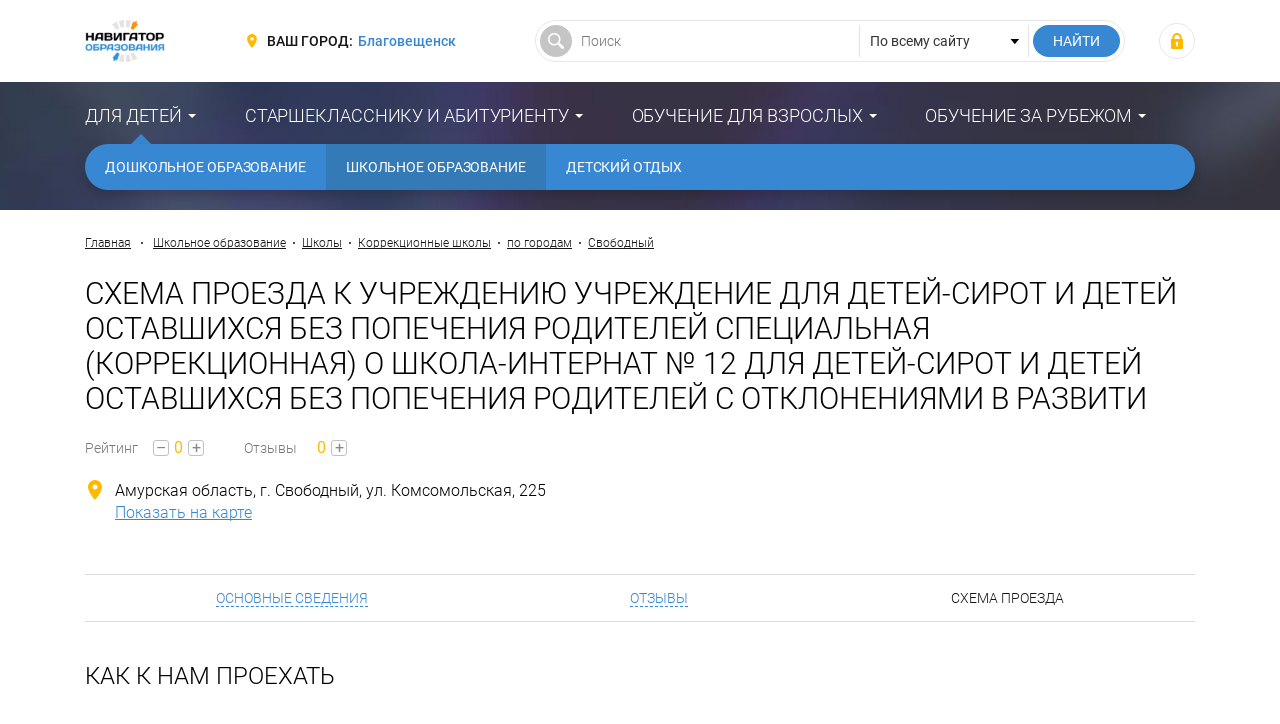

--- FILE ---
content_type: text/html; charset=UTF-8
request_url: https://blagoveshensk.fulledu.ru/school/uchrezhdenie-dlya-deteysirot-i-detey-ostavshihsya-bez-popecheniya-roditeley-specialnaya-korrekcionna-7810-190046/sheme/
body_size: 7312
content:
<!DOCTYPE html>
<html prefix="og: http://ogp.me/ns#" lang="ru-RU">

<head>
    <meta charset="UTF-8">
    <meta http-equiv="X-UA-Compatible" content="IE=edge">
    <meta name="viewport" content="width=device-width, initial-scale=1">
    <meta name="csrf-param" content="_csrf-frontend">
<meta name="csrf-token" content="nOLdAR3Io-SLUStCKaO5vYgnE0cO6jnQZdxOK_0SkL7UjqxIVofMi70bGxNd5Mjq7U8jFW2PSL08sSZbyGLl0g==">
    <title>Схема проезда к компании Учреждение для детей-сирот и детей оставшихся без попечения родителей специальная (коррекционная) о школа-интернат № 12 для детей-сирот и детей оставшихся без попечения родителей с отклонениями в развити и другие контакты: телефоны, официальный сайт – “Навигатор Образования”</title>
    <meta property="og:site_name" content="Навигатор Образования">
<meta property="og:locale" content="ru_RU">
<meta property="og:type" content="website">
<meta property="og:title" content="Схема проезда к компании Учреждение для детей-сирот и детей оставшихся без попечения родителей специальная (коррекционная) о школа-интернат № 12 для детей-сирот и детей оставшихся без попечения родителей с отклонениями в развити и другие контакты: телефоны, официальный сайт">
<meta property="og:description" content="На данной странице вы можете узнать, как добраться до Учреждения для детей-сирот и детей оставшихся без попечения родителей специальная (коррекционная) о школа-интернат № 12 для детей-сирот и детей оставшихся без попечения родителей с отклонениями в развити на общественном транспорте или автомобиле с минимальными временными потерями. Вашему вниманию представлен не только точный адрес образовательной организации, но и другая полезная информация. В частности, вы можете посмотреть расположение школы на карте.">
<meta property="og:url" content="https://blagoveshensk.fulledu.ru/school/uchrezhdenie-dlya-deteysirot-i-detey-ostavshihsya-bez-popecheniya-roditeley-specialnaya-korrekcionna-7810-190046/sheme/">
<meta property="og:image" content="https://blagoveshensk.fulledu.ru/main/img/logo.jpg">
<meta property="og:image:width" content="564">
<meta property="og:image:height" content="294">
<meta property="twitter:card" content="summary">
<meta property="twitter:site" content="Навигатор Образования">
<meta property="twitter:title" content="Схема проезда к компании Учреждение для детей-сирот и детей оставшихся без попечения родителей специальная (коррекционная) о школа-интернат № 12 для детей-сирот и детей оставшихся без попечения родителей с отклонениями в развити и другие контакты: телефоны, официальный сайт">
<meta property="twitter:description" content="На данной странице вы можете узнать, как добраться до Учреждения для детей-сирот и детей оставшихся без попечения родителей специальная (коррекционная) о школа-интернат № 12 для детей-сирот и детей оставшихся без попечения родителей с отклонениями в развити на общественном транспорте или автомобиле с минимальными временными потерями. Вашему вниманию представлен не только точный адрес образовательной организации, но и другая полезная информация. В частности, вы можете посмотреть расположение школы на карте.">
<meta property="twitter:image" content="https://blagoveshensk.fulledu.ru/main/img/logo.jpg">
<meta property="description" content="На данной странице вы можете узнать, как добраться до Учреждения для детей-сирот и детей оставшихся без попечения родителей специальная (коррекционная) о школа-интернат № 12 для детей-сирот и детей оставшихся без попечения родителей с отклонениями в развити на общественном транспорте или автомобиле с минимальными временными потерями. Вашему вниманию представлен не только точный адрес образовательной организации, но и другая полезная информация. В частности, вы можете посмотреть расположение школы на карте.">
<meta name="description" content="На данной странице вы можете узнать, как добраться до Учреждения для детей-сирот и детей оставшихся без попечения родителей специальная (коррекционная) о школа-интернат № 12 для детей-сирот и детей оставшихся без попечения родителей с отклонениями в развити на общественном транспорте или автомобиле с минимальными временными потерями. Вашему вниманию представлен не только точный адрес образовательной организации, но и другая полезная информация. В частности, вы можете посмотреть расположение школы на карте.">
<link href="https://blagoveshensk.fulledu.ru/main/img/logo.jpg" rel="image_src">
<link href="https://blagoveshensk.fulledu.ru/school/uchrezhdenie-dlya-deteysirot-i-detey-ostavshihsya-bez-popecheniya-roditeley-specialnaya-korrekcionna-7810-190046/sheme/" rel="canonical">
<link href="https://media.fulledu.ru/assets/main/a-css/fca-992db509cd704a0b2f7f4f2ae0579e85.css" rel="stylesheet">
<script>var counterParams = {"controller":"firm","action":"view","system":"school","section":"firm","region":"blagoveshensk","type":"School","renderPage":"sheme"};</script>    <link href="/main/css/app.css" rel="stylesheet">

    <!-- Global site tag (gtag.js) - Google Analytics -->
    <script async src="https://www.googletagmanager.com/gtag/js?id=G-Y0Q575YNX7"></script>
    <script>
        window.dataLayer = window.dataLayer || [];
        function gtag(){dataLayer.push(arguments);}
        gtag('js', new Date());
        gtag('config', 'G-Y0Q575YNX7');
    </script>

        <!-- Yandex.RTB -->
<script>window.yaContextCb=window.yaContextCb||[]</script>
<script src="https://yandex.ru/ads/system/context.js" async></script>
    <script type="application/ld+json">{"@context":"http://schema.org","@type":"BreadcrumbList","itemListElement":[{"@type":"ListItem","position":1,"item":{"@id":"https://blagoveshensk.fulledu.ru/school/","name":"Школьное образование"}},{"@type":"ListItem","position":2,"item":{"@id":"https://blagoveshensk.fulledu.ru/school/list/","name":"Школы"}},{"@type":"ListItem","position":3,"item":{"@id":"https://blagoveshensk.fulledu.ru/school/korrekcionnye/list/","name":"Коррекционные школы"}},{"@type":"ListItem","position":4,"item":{"@id":"https://blagoveshensk.fulledu.ru/school/korrekcionnye/town/list/","name":"по городам"}},{"@type":"ListItem","position":5,"item":{"@id":"https://blagoveshensk.fulledu.ru/school/korrekcionnye/town/svobodnyy/","name":"Свободный"}}]}</script>
<!--    <script data-ad-client="ca-pub-7263818704035702" async src="https://pagead2.googlesyndication.com/pagead/js/adsbygoogle.js"></script>-->
</head>

<body>

<div class="wrapper" id="wrapper">
    <div class="main-wrapper">
        <header class="header">
    <noindex>
        <div class="container">
            <div class="header__inner">
                <div class="header__toggle">
                    <button class="nav-toggle">
                        <span class="nav-toggle__bar"></span>
                        <span class="nav-toggle__bar"></span>
                        <span class="nav-toggle__bar"></span>
                    </button>
                </div>

                <div class="header__logo">
                    <div class="logo">
                                                    <a href="/" class="logo__link"><img src="https://media.fulledu.ru/assets/main/img/logo_mini.jpg" alt=""></a>
                                            </div>
                </div>
                <!-- /.header__logo -->

                <div class="header__region">
                    <div class="region">
                        <div class="region__label">Ваш город:</div>
                        <div class="region__value">
                            <a href="/region/list/" class="region__link">Благовещенск</a>
                        </div>
                    </div>
                </div>
                <!-- /.header__region -->

                <div class="header__search">
                    <form action="/search/" class="search-form">
                        <input type="hidden" name="searchid" value="2065814"/>
                        <input type="hidden" name="l10n" value="ru"/>
                        <input type="hidden" name="reqenc" value="utf-8"/>

                        <div class="search-form__main">
                            <input type="text" class="search-form__control" name="text" value="" placeholder="Поиск">
                        </div>

                        <div class="search-form__choose">
                            <select class="search-form__select">
                                <option value="">По всему сайту</option>
                            </select>
                        </div>

                        <div class="search-form__submit">
                            <input type="submit" value="Найти" class="search-form__btn">
                        </div>
                    </form>
                </div>
                <!-- /.header__search -->

                <div class="header__user">
                                            <div class="user-login">
                            <a class="user-login__link" href="https://fulledu.ru/user/login/" title="Войти"></a>                        </div>
                                    </div>
                <!-- /.header__user -->
            </div>
        </div>
    </noindex>
</header>
        <nav class="main-nav">
    <div class="container">
        <ul class="main-menu">
                            
                <li class="main-menu__item main-menu__item_parent main-menu__item_active">
                    <a href="#" class="main-menu__link">Для детей</a>
                    <ul class="main-menu__sub"><li class="main-menu__sub-item"><a href="/sadik/" class="main-menu__sub-link">Дошкольное образование</a></li><li class="main-menu__sub-item"><a href="/school/" class="main-menu__sub-link main-menu__sub-link_active">Школьное образование</a></li><li class="main-menu__sub-item"><a href="/detskiy-otdyh/" class="main-menu__sub-link">Детский отдых</a></li></ul>                </li>
                            
                <li class="main-menu__item main-menu__item_parent">
                    <a href="#" class="main-menu__link">Старшекласснику и абитуриенту</a>
                    <ul class="main-menu__sub"><li class="main-menu__sub-item"><a href="/vuzi/" class="main-menu__sub-link">Высшее образование</a></li><li class="main-menu__sub-item"><a href="/kolledj/" class="main-menu__sub-link">Средне-специальное образование</a></li><li class="main-menu__sub-item"><a href="/professii.html" class="main-menu__sub-link">Профессии</a></li></ul>                </li>
                            
                <li class="main-menu__item main-menu__item_parent">
                    <a href="#" class="main-menu__link">Обучение для взрослых</a>
                    <ul class="main-menu__sub"><li class="main-menu__sub-item"><a href="/mba/" class="main-menu__sub-link">Доп. образование</a></li></ul>                </li>
                            
                <li class="main-menu__item main-menu__item_parent">
                    <a href="#" class="main-menu__link">Обучение за рубежом</a>
                    <ul class="main-menu__sub"><li class="main-menu__sub-item"><a href="https://blagoveshensk.fulledu.ru/zarubej/" class="main-menu__sub-link">Обучение за рубежом</a></li><li class="main-menu__sub-item"><a href="/strany.html" class="main-menu__sub-link">Страны</a></li></ul>                </li>
                    </ul>
    </div>
</nav>

        <div class="content-wrap">
            <div class="container">
<!--                -->                
    
    <!-- Yandex.RTB R-A-91330-24 -->
    <div id="yandex_rtb_R-A-91330-24"></div>
    <script>window.yaContextCb.push(()=>{
            Ya.Context.AdvManager.render({
                renderTo: 'yandex_rtb_R-A-91330-24',
                blockId: 'R-A-91330-24'
            })
        })</script>

                                    <div class="breadcrumbs">
                        <a href="/" class="breadcrumbs__link">Главная</a>
                        <span class="breadcrumbs__sep"></span>

                        <a href="/school/" class="breadcrumbs__link">Школьное образование</a><span class="breadcrumbs__sep"></span><a href="/school/list/" class="breadcrumbs__link">Школы</a><span class="breadcrumbs__sep"></span><a href="/school/korrekcionnye/list/" class="breadcrumbs__link">Коррекционные школы</a><span class="breadcrumbs__sep"></span><a href="/school/korrekcionnye/town/list/" class="breadcrumbs__link">по городам</a><span class="breadcrumbs__sep"></span><a href="/school/korrekcionnye/town/svobodnyy/" class="breadcrumbs__link">Свободный</a>                    </div>
                    <!-- /.breadcrumbs -->
                
                                <div class="entity-main">
    
    <div class="entity-main__inner">
        <div class="entity-main__head">
            <h1 class="heading entity-main__title">Схема проезда к учреждению  Учреждение для детей-сирот и детей оставшихся без попечения родителей специальная (коррекционная) о школа-интернат № 12 для детей-сирот и детей оставшихся без попечения родителей с отклонениями в развити</h1>
        </div>

        <!--
        <div class="entity-main__action">
            <div class="entity-action">
                <div class="entity-action__item">
                    <a href="#" class="entity-action__btn">Подписаться</a>
                </div>

                <div class="entity-action__item">
                    <a href="#" class="entity-action__btn entity-action__btn_ico">Я представитель</a>
                </div>

                <div class="entity-action__item">
                    <a href="#" class="entity-action__btn entity-action__btn_ico">Я тут учусь</a>
                </div>

                <div class="entity-action__item">
                    <a href="#" class="entity-action__btn entity-action__btn_ico">Я тут преподаю</a>
                </div>
            </div>
        </div>-->

        <div class="entity-main__rating">
            <div class="entity-rating">
                <div class="entity-rating__head">Рейтинг</div>
                <div class="entity-rating__body">
                    <button class="entity-rating__btn">–</button>
                    <div class="entity-rating__total">0</div>
                    <button class="entity-rating__btn">+</button>
                </div>
            </div>

            <div class="entity-rating">
                <div class="entity-rating__head">Отзывы</div>
                <div class="entity-rating__body">
                    <div class="entity-rating__total">0</div>
                    <a href="/school/uchrezhdenie-dlya-deteysirot-i-detey-ostavshihsya-bez-popecheniya-roditeley-specialnaya-korrekcionna-7810-190046/reviews/#review-form" class="entity-rating__btn">+</a>
                </div>
            </div>
        </div>

        <div class="entity-main__contact">
            <div class="entity-contact">
                <div class="entity-contact__item entity-contact__item_address">
                    <div class="entity-contact__unit"> Амурская область, г. Свободный, ул. Комсомольская, 225</div>
                    <div class="entity-contact__unit">
                        <a href="/school/uchrezhdenie-dlya-deteysirot-i-detey-ostavshihsya-bez-popecheniya-roditeley-specialnaya-korrekcionna-7810-190046/sheme/#address" class="entity-contact__link">Показать на карте</a>
                    </div>
                </div>

                                
                            </div>
            <!-- /.entity-contact -->
        </div>
    </div>
</div>
<!-- /.entity-main -->

    <ul class="entity-nav">
                                    <li class="entity-nav__item">
                    <a href="/school/uchrezhdenie-dlya-deteysirot-i-detey-ostavshihsya-bez-popecheniya-roditeley-specialnaya-korrekcionna-7810-190046/about/" class="entity-nav__link">Основные сведения</a>
                </li>
                                                                    <li class="entity-nav__item">
                    <a href="/school/uchrezhdenie-dlya-deteysirot-i-detey-ostavshihsya-bez-popecheniya-roditeley-specialnaya-korrekcionna-7810-190046/reviews/" class="entity-nav__link">Отзывы</a>
                </li>
                                                                                        <li class="entity-nav__item entity-nav__item_current">
                    <a href="/school/uchrezhdenie-dlya-deteysirot-i-detey-ostavshihsya-bez-popecheniya-roditeley-specialnaya-korrekcionna-7810-190046/sheme/" class="entity-nav__link">Схема проезда</a>
                </li>
                        </ul>
    <!-- /.entity-nav -->


<div class="entity-map" id="address">
    <div class="entity-map__head">
        <h2 class="heading entity-map__title">Как к нам проехать</h2>
    </div>

    <div class="entity-map__list">
        <div class="entity-map__item">
            <div class="entity-map__label">Адрес</div>
            <div class="entity-map__value">
                <div class="entity-map__unit"> Амурская область, г. Свободный, ул. Комсомольская, 225</div>

                            </div>
        </div>
    </div>

    <div class="entity-map__body">
        <script src="https://api-maps.yandex.ru/2.1/?lang=ru_RU" type="text/javascript"></script>
        <script type="text/javascript">ymaps.ready().done(function (ym) { var myMap = new ym.Map('map', {center: [51.399777, 128.102374], zoom: 12, controls: ['zoomControl', 'fullscreenControl']}, { searchControlProvider: 'yandex#search'}); myMap.geoObjects.add(new ymaps.Placemark([51.399777, 128.102374], { balloonContent: "Учреждение для детей-сирот и детей оставшихся без попечения родителей специальная (коррекционная) о школа-интернат № 12 для детей-сирот и детей оставшихся без попечения родителей с отклонениями в развити" })); });</script>
        <div class="entity-map__code" id="map"></div>

        <div class="entity-map__banner">
                <!-- /21706964907/firm-240x400-->
<!--    <div id='div-gpt-ad-1528468702316-0' style='height:400px; width:240px;'>-->
<!--        <script>-->
<!--            googletag.cmd.push(function() { googletag.display('div-gpt-ad-1528468702316-0'); });-->
<!--        </script>-->
<!--    </div>-->
<!--    <a href="http://avtorsky-club.ru/raspisanie"><img src="/advert/avtorsky.jpg" style="width: 100%; height: auto;" /></a>-->
        </div>
    </div>
</div>
<!-- /.entity-map -->

    <article class="article">
        <p>На данной странице вы можете узнать, как добраться до Учреждения для детей-сирот и детей оставшихся без попечения родителей специальная (коррекционная) о школа-интернат № 12 для детей-сирот и детей оставшихся без попечения родителей с отклонениями в развити на общественном транспорте или автомобиле с минимальными временными потерями. Вашему вниманию представлен не только точный адрес образовательной организации, но и другая полезная информация. В частности, вы можете посмотреть расположение школы на карте.</p>
    </article>


<noindex>
    <div class="post-section">
        <div class="post-section__head">
            <div class="heading">Актуальные новости</div>
        </div>

        <div class="post-section__body">
                <div class="post-list">
        <div class="post-item">
    <div class="post-item__inner">
        <div class="post-item__img">
            <a href="/news/7532_vvedenii-rossiiskih-shkolah-ocenok-povedenie.html">
                                    <img src="https://media.fulledu.ru/documents/covers/1ka1/696e04b0799010f82f0d56e2/thumbnail696e04b06ee0a3.61809234.jpg" alt="Урок по географии в российской школе">                            </a>
        </div>

                    <a href="/news/7532_vvedenii-rossiiskih-shkolah-ocenok-povedenie.html" class="post-item__desc">
                <div class="post-item__desc-inner">Министерство просвещения РФ подготовило проект приказа, согласно которому все российские школы смогут вводить оценки за поведение. А в едином учебнике..</div>
            </a>
            </div>

    <div class="post-item__title">
        <a class="post-item__title-link" href="/news/7532_vvedenii-rossiiskih-shkolah-ocenok-povedenie.html">О введении в российских школах оценок за поведение и изменениях в содержании школьных учебников по географии</a>    </div>

    <div class="post-item__data">
        <div class="data">
                            <div class="data__item data__item_date">19 янв. 2026 г.</div>
            
            <div class="data__item data__item_comment">0</div>

                            <div class="data__item data__item_view">27</div>
                    </div>
        <!-- /.data -->
    </div>
</div>
<!-- /.post-item -->

<div class="post-item">
    <div class="post-item__inner">
        <div class="post-item__img">
            <a href="/news/7531_povyshenii-zarplaty-shkolnym-uchitelyam-vvedenii.html">
                                    <img src="https://media.fulledu.ru/documents/covers/1ka1/696a2e4e070017eb1404e262/thumbnail696a2e4f0c0f30.56150907.jpg" alt="Экзамен в российской школе">                            </a>
        </div>

                    <a href="/news/7531_povyshenii-zarplaty-shkolnym-uchitelyam-vvedenii.html" class="post-item__desc">
                <div class="post-item__desc-inner">В Государственной Думе РФ предложили в несколько раз повысить зарплату школьным учителям, а в ОП РФ выступили с предложением ввести в вузах ЕГЭ по обя..</div>
            </a>
            </div>

    <div class="post-item__title">
        <a class="post-item__title-link" href="/news/7531_povyshenii-zarplaty-shkolnym-uchitelyam-vvedenii.html">О повышении зарплаты школьным учителям и введении в вузах ЕГЭ по обязательным предметам для бакалавров</a>    </div>

    <div class="post-item__data">
        <div class="data">
                            <div class="data__item data__item_date">16 янв. 2026 г.</div>
            
            <div class="data__item data__item_comment">0</div>

                            <div class="data__item data__item_view">735</div>
                    </div>
        <!-- /.data -->
    </div>
</div>
<!-- /.post-item -->

<div class="post-item">
    <div class="post-item__inner">
        <div class="post-item__img">
            <a href="/news/7530_korrektirovke-poryadka-priyoma-vuzy-preobrazovanii.html">
                                    <img src="https://media.fulledu.ru/documents/covers/1ka1/6968e8356081f9118500a9a2/thumbnail6968e835d77ff7.21401699.jpg" alt="Урок в старших классах российской школы">                            </a>
        </div>

                    <a href="/news/7530_korrektirovke-poryadka-priyoma-vuzy-preobrazovanii.html" class="post-item__desc">
                <div class="post-item__desc-inner">Министерство науки и высшего образования скорректировало порядок приёма в вузы, в Государственной Думе РФ предложили преобразовать должность классного..</div>
            </a>
            </div>

    <div class="post-item__title">
        <a class="post-item__title-link" href="/news/7530_korrektirovke-poryadka-priyoma-vuzy-preobrazovanii.html">О корректировке порядка приёма в вузы, преобразовании должности классного руководителя и создании комиссии по защите прав педагогов </a>    </div>

    <div class="post-item__data">
        <div class="data">
                            <div class="data__item data__item_date">15 янв. 2026 г.</div>
            
            <div class="data__item data__item_comment">0</div>

                            <div class="data__item data__item_view">2337</div>
                    </div>
        <!-- /.data -->
    </div>
</div>
<!-- /.post-item -->
    </div>
        </div>
    </div>
    <!-- /.post-section -->
</noindex>
            </div>
        </div>
    </div>

    <noindex>
    <!--LiveInternet counter-->
    <script type="text/javascript">
        new Image().src = "//counter.yadro.ru/hit;FULLEDU?r"+
            escape(document.referrer)+((typeof(screen)=="undefined")?"":
                ";s"+screen.width+"*"+screen.height+"*"+(screen.colorDepth?
                screen.colorDepth:screen.pixelDepth))+";u"+escape(document.URL)+
            ";h"+escape(document.title.substring(0,150))+
            ";"+Math.random();</script>
    <!--/LiveInternet-->

    <!-- Yandex.Metrika informer -->
    <!-- <a href="https://metrika.yandex.ru/stat/?id=20951263&amp;from=informer"
       target="_blank" rel="nofollow"><img src="https://informer.yandex.ru/informer/20951263/3_1_FFFFFFFF_EFEFEFFF_0_pageviews"
                                           style="width:88px; height:31px; border:0;" alt="Яндекс.Метрика" title="Яндекс.Метрика: данные за сегодня (просмотры, визиты и уникальные посетители)" class="ym-advanced-informer" data-cid="20951263" data-lang="ru" /></a> -->
    <!-- /Yandex.Metrika informer -->

    <!-- Yandex.Metrika counter -->
        <script type="text/javascript" >
        (function(m,e,t,r,i,k,a){m[i]=m[i]||function(){(m[i].a=m[i].a||[]).push(arguments)};
            m[i].l=1*new Date();k=e.createElement(t),a=e.getElementsByTagName(t)[0],k.async=1,k.src=r,a.parentNode.insertBefore(k,a)})
        (window, document, "script", "https://mc.yandex.ru/metrika/tag.js", "ym");

        ym(20951263, "init", {
            clickmap:true,
            trackLinks:true,
            accurateTrackBounce:true,
            webvisor:true
        });
    </script>
    <noscript><div><img src="https://mc.yandex.ru/watch/20951263" style="position:absolute; left:-9999px;" alt="" /></div></noscript>
    <!-- /Yandex.Metrika counter -->

    <!-- Rating Mail.ru counter -->
    <script type="text/javascript">
        var _tmr = window._tmr || (window._tmr = []);
        _tmr.push({id: "3159511", type: "pageView", start: (new Date()).getTime()});
        (function (d, w, id) {
            if (d.getElementById(id)) return;
            var ts = d.createElement("script"); ts.type = "text/javascript"; ts.async = true; ts.id = id;
            ts.src = "https://top-fwz1.mail.ru/js/code.js";
            var f = function () {var s = d.getElementsByTagName("script")[0]; s.parentNode.insertBefore(ts, s);};
            if (w.opera == "[object Opera]") { d.addEventListener("DOMContentLoaded", f, false); } else { f(); }
        })(document, window, "topmailru-code");
    </script><noscript><div>
            <img src="https://top-fwz1.mail.ru/counter?id=3159511;js=na" style="border:0;position:absolute;left:-9999px;" alt="Top.Mail.Ru" />
        </div></noscript>
    <!-- //Rating Mail.ru counter -->
</noindex>
    <footer class="footer">
    <noindex>
        <div class="container">
            <div class="footer__inner">
                <div class="footer__copywrite">
                    <div class="copywrite">
                        <div class="copywrite__inner">© Сетевое издание «Навигатор образования», 2008-2026, 16+</div>
                        <div class="copywrite__dist">Свидетельство о регистрации ЭЛ № ФС 77-53923 от 26.04.2013.</div>
                    </div>
                </div>
                <!-- /.footer__copywrite -->

                <div class="footer__contact">
                    <div class="footer-contact">
                        <div class="footer-contact__action">
                            <a href="/razmeschenie-reklamy.html" class="footer-contact__link" rel="nofollow">Реклама</a>
                        </div>
                        <div class="footer-contact__action">
                            <a href="mailto:admin@fulledu.ru" class="footer-contact__link" target="_blank" rel="nofollow">Написать нам</a>
                        </div>
                    </div>
                    <!-- /.footer-contact -->
                </div>
                <!-- /.footer__contact -->

                <div class="footer__social">
                    <div class="footer-social">
                        <a href="https://vk.com/fulledu" class="footer-social__btn footer-social__btn_vk" target="_blank" rel="nofollow"></a>
                        <a href="https://www.facebook.com/fulleduru/" class="footer-social__btn footer-social__btn_fb" target="_blank" rel="nofollow"></a>
                        <a href="https://ok.ru/fulledu" class="footer-social__btn footer-social__btn_ok" target="_blank" rel="nofollow"></a>
                        <a href="https://twitter.com/fulleduru" class="footer-social__btn footer-social__btn_tw" target="_blank" rel="nofollow"></a>
                    </div>
                    <!-- /.footer-social -->
                </div>
                <!-- /.footer__social -->
            </div>
        </div>
    </noindex>
</footer>
</div>

<!-- меню для mobile разрешения -->
<div class="mobile-panel" id="mobile-nav">
    <div class="mobile-panel__region">
        <div class="region region_mobile">
            <div class="region__label">Ваш город:</div>
            <div class="region__value">
                <a href="/region/list/" class="region__link">Благовещенск</a>
            </div>
        </div>
    </div>

    <nav class="mobile-panel__nav">
        <ul class="mobile-menu">
                        <li class="mobile-menu__item">
                <a href="#" class="mobile-menu__link">Для детей</a>

                                <ul class="mobile-menu__sub">
                                            <li class="mobile-menu__sub-item">
                            <a href="/sadik/" class="mobile-menu__sub-link">Дошкольное образование</a>
                        </li>
                                            <li class="mobile-menu__sub-item">
                            <a href="/school/" class="mobile-menu__sub-link">Школьное образование</a>
                        </li>
                                            <li class="mobile-menu__sub-item">
                            <a href="/detskiy-otdyh/" class="mobile-menu__sub-link">Детский отдых</a>
                        </li>
                                    </ul>
                            </li>
                        <li class="mobile-menu__item">
                <a href="#" class="mobile-menu__link">Старшекласснику и абитуриенту</a>

                                <ul class="mobile-menu__sub">
                                            <li class="mobile-menu__sub-item">
                            <a href="/vuzi/" class="mobile-menu__sub-link">Высшее образование</a>
                        </li>
                                            <li class="mobile-menu__sub-item">
                            <a href="/kolledj/" class="mobile-menu__sub-link">Средне-специальное образование</a>
                        </li>
                                            <li class="mobile-menu__sub-item">
                            <a href="/professii.html" class="mobile-menu__sub-link">Профессии</a>
                        </li>
                                    </ul>
                            </li>
                        <li class="mobile-menu__item">
                <a href="#" class="mobile-menu__link">Обучение для взрослых</a>

                                <ul class="mobile-menu__sub">
                                            <li class="mobile-menu__sub-item">
                            <a href="/mba/" class="mobile-menu__sub-link">Доп. образование</a>
                        </li>
                                    </ul>
                            </li>
                        <li class="mobile-menu__item">
                <a href="#" class="mobile-menu__link">Обучение за рубежом</a>

                                <ul class="mobile-menu__sub">
                                            <li class="mobile-menu__sub-item">
                            <a href="https://blagoveshensk.fulledu.ru/zarubej/" class="mobile-menu__sub-link">Обучение за рубежом</a>
                        </li>
                                            <li class="mobile-menu__sub-item">
                            <a href="/strany.html" class="mobile-menu__sub-link">Страны</a>
                        </li>
                                    </ul>
                            </li>
                    </ul>
    </nav>
</div>
<!-- /.mobile-panel -->

<script src="https://media.fulledu.ru/assets/main/a-js/fca-f3e19dd5b571d290f14b72a71bd617a2.js"></script>
<script>jQuery(window).on('load', function () {
ym(20951263, 'reachGoal', 'trackedViewBanner_topYandex-1110x94');
gtag('event', 'trackedViewBanner_topYandex-1110x94');
});</script></body>
</html>
